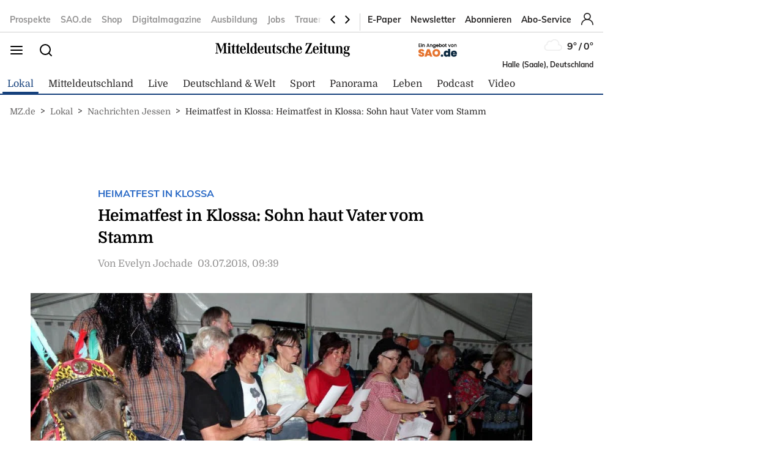

--- FILE ---
content_type: image/svg+xml
request_url: https://www.mz.de/static/images/weather-icons/animation-ready/wolkig.svg
body_size: -125
content:
<svg xmlns="http://www.w3.org/2000/svg" viewBox="0 0 64 64">
	<g>
		<path d="M46.5,31.5l-.32,0a10.49,10.49,0,0,0-19.11-8,7,7,0,0,0-10.57,6,7.21,7.21,0,0,0,.1,1.14A7.5,7.5,0,0,0,18,45.5a4.19,4.19,0,0,0,.5,0v0h28a7,7,0,0,0,0-14Z" fill="none" stroke="#efefef" stroke-linejoin="round" stroke-width="3"/>

		<animateTransform attributeName="transform" type="translate" values="-3 0; 3 0; -3 0" dur="7s" repeatCount="indefinite"/>
	</g>
</svg>
